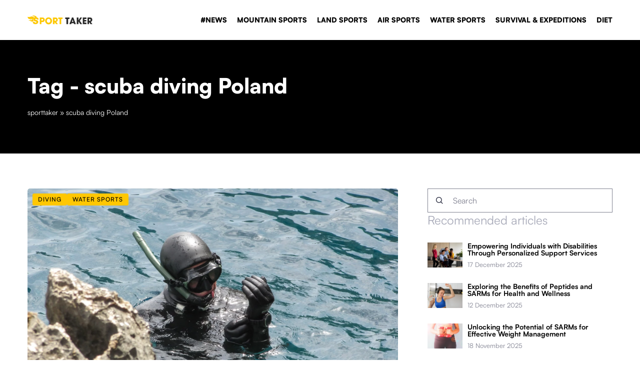

--- FILE ---
content_type: text/html; charset=UTF-8
request_url: https://sporttaker.com/tag/scuba-diving-poland/
body_size: 12877
content:
<!DOCTYPE html>
<html lang="en">
<head><meta charset="UTF-8"><script>if(navigator.userAgent.match(/MSIE|Internet Explorer/i)||navigator.userAgent.match(/Trident\/7\..*?rv:11/i)){var href=document.location.href;if(!href.match(/[?&]nowprocket/)){if(href.indexOf("?")==-1){if(href.indexOf("#")==-1){document.location.href=href+"?nowprocket=1"}else{document.location.href=href.replace("#","?nowprocket=1#")}}else{if(href.indexOf("#")==-1){document.location.href=href+"&nowprocket=1"}else{document.location.href=href.replace("#","&nowprocket=1#")}}}}</script><script>(()=>{class RocketLazyLoadScripts{constructor(){this.v="1.2.6",this.triggerEvents=["keydown","mousedown","mousemove","touchmove","touchstart","touchend","wheel"],this.userEventHandler=this.t.bind(this),this.touchStartHandler=this.i.bind(this),this.touchMoveHandler=this.o.bind(this),this.touchEndHandler=this.h.bind(this),this.clickHandler=this.u.bind(this),this.interceptedClicks=[],this.interceptedClickListeners=[],this.l(this),window.addEventListener("pageshow",(t=>{this.persisted=t.persisted,this.everythingLoaded&&this.m()})),this.CSPIssue=sessionStorage.getItem("rocketCSPIssue"),document.addEventListener("securitypolicyviolation",(t=>{this.CSPIssue||"script-src-elem"!==t.violatedDirective||"data"!==t.blockedURI||(this.CSPIssue=!0,sessionStorage.setItem("rocketCSPIssue",!0))})),document.addEventListener("DOMContentLoaded",(()=>{this.k()})),this.delayedScripts={normal:[],async:[],defer:[]},this.trash=[],this.allJQueries=[]}p(t){document.hidden?t.t():(this.triggerEvents.forEach((e=>window.addEventListener(e,t.userEventHandler,{passive:!0}))),window.addEventListener("touchstart",t.touchStartHandler,{passive:!0}),window.addEventListener("mousedown",t.touchStartHandler),document.addEventListener("visibilitychange",t.userEventHandler))}_(){this.triggerEvents.forEach((t=>window.removeEventListener(t,this.userEventHandler,{passive:!0}))),document.removeEventListener("visibilitychange",this.userEventHandler)}i(t){"HTML"!==t.target.tagName&&(window.addEventListener("touchend",this.touchEndHandler),window.addEventListener("mouseup",this.touchEndHandler),window.addEventListener("touchmove",this.touchMoveHandler,{passive:!0}),window.addEventListener("mousemove",this.touchMoveHandler),t.target.addEventListener("click",this.clickHandler),this.L(t.target,!0),this.S(t.target,"onclick","rocket-onclick"),this.C())}o(t){window.removeEventListener("touchend",this.touchEndHandler),window.removeEventListener("mouseup",this.touchEndHandler),window.removeEventListener("touchmove",this.touchMoveHandler,{passive:!0}),window.removeEventListener("mousemove",this.touchMoveHandler),t.target.removeEventListener("click",this.clickHandler),this.L(t.target,!1),this.S(t.target,"rocket-onclick","onclick"),this.M()}h(){window.removeEventListener("touchend",this.touchEndHandler),window.removeEventListener("mouseup",this.touchEndHandler),window.removeEventListener("touchmove",this.touchMoveHandler,{passive:!0}),window.removeEventListener("mousemove",this.touchMoveHandler)}u(t){t.target.removeEventListener("click",this.clickHandler),this.L(t.target,!1),this.S(t.target,"rocket-onclick","onclick"),this.interceptedClicks.push(t),t.preventDefault(),t.stopPropagation(),t.stopImmediatePropagation(),this.M()}O(){window.removeEventListener("touchstart",this.touchStartHandler,{passive:!0}),window.removeEventListener("mousedown",this.touchStartHandler),this.interceptedClicks.forEach((t=>{t.target.dispatchEvent(new MouseEvent("click",{view:t.view,bubbles:!0,cancelable:!0}))}))}l(t){EventTarget.prototype.addEventListenerWPRocketBase=EventTarget.prototype.addEventListener,EventTarget.prototype.addEventListener=function(e,i,o){"click"!==e||t.windowLoaded||i===t.clickHandler||t.interceptedClickListeners.push({target:this,func:i,options:o}),(this||window).addEventListenerWPRocketBase(e,i,o)}}L(t,e){this.interceptedClickListeners.forEach((i=>{i.target===t&&(e?t.removeEventListener("click",i.func,i.options):t.addEventListener("click",i.func,i.options))})),t.parentNode!==document.documentElement&&this.L(t.parentNode,e)}D(){return new Promise((t=>{this.P?this.M=t:t()}))}C(){this.P=!0}M(){this.P=!1}S(t,e,i){t.hasAttribute&&t.hasAttribute(e)&&(event.target.setAttribute(i,event.target.getAttribute(e)),event.target.removeAttribute(e))}t(){this._(this),"loading"===document.readyState?document.addEventListener("DOMContentLoaded",this.R.bind(this)):this.R()}k(){let t=[];document.querySelectorAll("script[type=rocketlazyloadscript][data-rocket-src]").forEach((e=>{let i=e.getAttribute("data-rocket-src");if(i&&!i.startsWith("data:")){0===i.indexOf("//")&&(i=location.protocol+i);try{const o=new URL(i).origin;o!==location.origin&&t.push({src:o,crossOrigin:e.crossOrigin||"module"===e.getAttribute("data-rocket-type")})}catch(t){}}})),t=[...new Map(t.map((t=>[JSON.stringify(t),t]))).values()],this.T(t,"preconnect")}async R(){this.lastBreath=Date.now(),this.j(this),this.F(this),this.I(),this.W(),this.q(),await this.A(this.delayedScripts.normal),await this.A(this.delayedScripts.defer),await this.A(this.delayedScripts.async);try{await this.U(),await this.H(this),await this.J()}catch(t){console.error(t)}window.dispatchEvent(new Event("rocket-allScriptsLoaded")),this.everythingLoaded=!0,this.D().then((()=>{this.O()})),this.N()}W(){document.querySelectorAll("script[type=rocketlazyloadscript]").forEach((t=>{t.hasAttribute("data-rocket-src")?t.hasAttribute("async")&&!1!==t.async?this.delayedScripts.async.push(t):t.hasAttribute("defer")&&!1!==t.defer||"module"===t.getAttribute("data-rocket-type")?this.delayedScripts.defer.push(t):this.delayedScripts.normal.push(t):this.delayedScripts.normal.push(t)}))}async B(t){if(await this.G(),!0!==t.noModule||!("noModule"in HTMLScriptElement.prototype))return new Promise((e=>{let i;function o(){(i||t).setAttribute("data-rocket-status","executed"),e()}try{if(navigator.userAgent.indexOf("Firefox/")>0||""===navigator.vendor||this.CSPIssue)i=document.createElement("script"),[...t.attributes].forEach((t=>{let e=t.nodeName;"type"!==e&&("data-rocket-type"===e&&(e="type"),"data-rocket-src"===e&&(e="src"),i.setAttribute(e,t.nodeValue))})),t.text&&(i.text=t.text),i.hasAttribute("src")?(i.addEventListener("load",o),i.addEventListener("error",(function(){i.setAttribute("data-rocket-status","failed-network"),e()})),setTimeout((()=>{i.isConnected||e()}),1)):(i.text=t.text,o()),t.parentNode.replaceChild(i,t);else{const i=t.getAttribute("data-rocket-type"),s=t.getAttribute("data-rocket-src");i?(t.type=i,t.removeAttribute("data-rocket-type")):t.removeAttribute("type"),t.addEventListener("load",o),t.addEventListener("error",(i=>{this.CSPIssue&&i.target.src.startsWith("data:")?(console.log("WPRocket: data-uri blocked by CSP -> fallback"),t.removeAttribute("src"),this.B(t).then(e)):(t.setAttribute("data-rocket-status","failed-network"),e())})),s?(t.removeAttribute("data-rocket-src"),t.src=s):t.src="data:text/javascript;base64,"+window.btoa(unescape(encodeURIComponent(t.text)))}}catch(i){t.setAttribute("data-rocket-status","failed-transform"),e()}}));t.setAttribute("data-rocket-status","skipped")}async A(t){const e=t.shift();return e&&e.isConnected?(await this.B(e),this.A(t)):Promise.resolve()}q(){this.T([...this.delayedScripts.normal,...this.delayedScripts.defer,...this.delayedScripts.async],"preload")}T(t,e){var i=document.createDocumentFragment();t.forEach((t=>{const o=t.getAttribute&&t.getAttribute("data-rocket-src")||t.src;if(o&&!o.startsWith("data:")){const s=document.createElement("link");s.href=o,s.rel=e,"preconnect"!==e&&(s.as="script"),t.getAttribute&&"module"===t.getAttribute("data-rocket-type")&&(s.crossOrigin=!0),t.crossOrigin&&(s.crossOrigin=t.crossOrigin),t.integrity&&(s.integrity=t.integrity),i.appendChild(s),this.trash.push(s)}})),document.head.appendChild(i)}j(t){let e={};function i(i,o){return e[o].eventsToRewrite.indexOf(i)>=0&&!t.everythingLoaded?"rocket-"+i:i}function o(t,o){!function(t){e[t]||(e[t]={originalFunctions:{add:t.addEventListener,remove:t.removeEventListener},eventsToRewrite:[]},t.addEventListener=function(){arguments[0]=i(arguments[0],t),e[t].originalFunctions.add.apply(t,arguments)},t.removeEventListener=function(){arguments[0]=i(arguments[0],t),e[t].originalFunctions.remove.apply(t,arguments)})}(t),e[t].eventsToRewrite.push(o)}function s(e,i){let o=e[i];e[i]=null,Object.defineProperty(e,i,{get:()=>o||function(){},set(s){t.everythingLoaded?o=s:e["rocket"+i]=o=s}})}o(document,"DOMContentLoaded"),o(window,"DOMContentLoaded"),o(window,"load"),o(window,"pageshow"),o(document,"readystatechange"),s(document,"onreadystatechange"),s(window,"onload"),s(window,"onpageshow");try{Object.defineProperty(document,"readyState",{get:()=>t.rocketReadyState,set(e){t.rocketReadyState=e},configurable:!0}),document.readyState="loading"}catch(t){console.log("WPRocket DJE readyState conflict, bypassing")}}F(t){let e;function i(e){return t.everythingLoaded?e:e.split(" ").map((t=>"load"===t||0===t.indexOf("load.")?"rocket-jquery-load":t)).join(" ")}function o(o){function s(t){const e=o.fn[t];o.fn[t]=o.fn.init.prototype[t]=function(){return this[0]===window&&("string"==typeof arguments[0]||arguments[0]instanceof String?arguments[0]=i(arguments[0]):"object"==typeof arguments[0]&&Object.keys(arguments[0]).forEach((t=>{const e=arguments[0][t];delete arguments[0][t],arguments[0][i(t)]=e}))),e.apply(this,arguments),this}}o&&o.fn&&!t.allJQueries.includes(o)&&(o.fn.ready=o.fn.init.prototype.ready=function(e){return t.domReadyFired?e.bind(document)(o):document.addEventListener("rocket-DOMContentLoaded",(()=>e.bind(document)(o))),o([])},s("on"),s("one"),t.allJQueries.push(o)),e=o}o(window.jQuery),Object.defineProperty(window,"jQuery",{get:()=>e,set(t){o(t)}})}async H(t){const e=document.querySelector("script[data-webpack]");e&&(await async function(){return new Promise((t=>{e.addEventListener("load",t),e.addEventListener("error",t)}))}(),await t.K(),await t.H(t))}async U(){this.domReadyFired=!0;try{document.readyState="interactive"}catch(t){}await this.G(),document.dispatchEvent(new Event("rocket-readystatechange")),await this.G(),document.rocketonreadystatechange&&document.rocketonreadystatechange(),await this.G(),document.dispatchEvent(new Event("rocket-DOMContentLoaded")),await this.G(),window.dispatchEvent(new Event("rocket-DOMContentLoaded"))}async J(){try{document.readyState="complete"}catch(t){}await this.G(),document.dispatchEvent(new Event("rocket-readystatechange")),await this.G(),document.rocketonreadystatechange&&document.rocketonreadystatechange(),await this.G(),window.dispatchEvent(new Event("rocket-load")),await this.G(),window.rocketonload&&window.rocketonload(),await this.G(),this.allJQueries.forEach((t=>t(window).trigger("rocket-jquery-load"))),await this.G();const t=new Event("rocket-pageshow");t.persisted=this.persisted,window.dispatchEvent(t),await this.G(),window.rocketonpageshow&&window.rocketonpageshow({persisted:this.persisted}),this.windowLoaded=!0}m(){document.onreadystatechange&&document.onreadystatechange(),window.onload&&window.onload(),window.onpageshow&&window.onpageshow({persisted:this.persisted})}I(){const t=new Map;document.write=document.writeln=function(e){const i=document.currentScript;i||console.error("WPRocket unable to document.write this: "+e);const o=document.createRange(),s=i.parentElement;let n=t.get(i);void 0===n&&(n=i.nextSibling,t.set(i,n));const c=document.createDocumentFragment();o.setStart(c,0),c.appendChild(o.createContextualFragment(e)),s.insertBefore(c,n)}}async G(){Date.now()-this.lastBreath>45&&(await this.K(),this.lastBreath=Date.now())}async K(){return document.hidden?new Promise((t=>setTimeout(t))):new Promise((t=>requestAnimationFrame(t)))}N(){this.trash.forEach((t=>t.remove()))}static run(){const t=new RocketLazyLoadScripts;t.p(t)}}RocketLazyLoadScripts.run()})();</script>	
	
	<meta name="viewport" content="width=device-width, initial-scale=1">
		<meta name='robots' content='noindex, follow' />

	<!-- This site is optimized with the Yoast SEO plugin v23.4 - https://yoast.com/wordpress/plugins/seo/ -->
	<title>scuba diving Poland Archives - Sporttaker</title>
	<meta property="og:locale" content="en_US" />
	<meta property="og:type" content="article" />
	<meta property="og:title" content="scuba diving Poland Archives - Sporttaker" />
	<meta property="og:url" content="https://sporttaker.com/tag/scuba-diving-poland/" />
	<meta property="og:site_name" content="Sporttaker" />
	<meta name="twitter:card" content="summary_large_image" />
	<script type="application/ld+json" class="yoast-schema-graph">{"@context":"https://schema.org","@graph":[{"@type":"CollectionPage","@id":"https://sporttaker.com/tag/scuba-diving-poland/","url":"https://sporttaker.com/tag/scuba-diving-poland/","name":"scuba diving Poland Archives - Sporttaker","isPartOf":{"@id":"https://sporttaker.com/#website"},"primaryImageOfPage":{"@id":"https://sporttaker.com/tag/scuba-diving-poland/#primaryimage"},"image":{"@id":"https://sporttaker.com/tag/scuba-diving-poland/#primaryimage"},"thumbnailUrl":"https://sporttaker.com/wp-content/uploads/2021/07/Rekordy-Guinnessa-w-nurkowaniu-rekord-świata-nurkowanie-ekstremalne-scuba-diving-najstarszy-nurek-na-świecie-najgłębszy-basen-nurkowy-Deepspot-rekordy-nurkowe.jpg","inLanguage":"en-US"},{"@type":"ImageObject","inLanguage":"en-US","@id":"https://sporttaker.com/tag/scuba-diving-poland/#primaryimage","url":"https://sporttaker.com/wp-content/uploads/2021/07/Rekordy-Guinnessa-w-nurkowaniu-rekord-świata-nurkowanie-ekstremalne-scuba-diving-najstarszy-nurek-na-świecie-najgłębszy-basen-nurkowy-Deepspot-rekordy-nurkowe.jpg","contentUrl":"https://sporttaker.com/wp-content/uploads/2021/07/Rekordy-Guinnessa-w-nurkowaniu-rekord-świata-nurkowanie-ekstremalne-scuba-diving-najstarszy-nurek-na-świecie-najgłębszy-basen-nurkowy-Deepspot-rekordy-nurkowe.jpg","width":1732,"height":1080,"caption":"Foto: Pixabay"},{"@type":"WebSite","@id":"https://sporttaker.com/#website","url":"https://sporttaker.com/","name":"Sporttaker","description":"","potentialAction":[{"@type":"SearchAction","target":{"@type":"EntryPoint","urlTemplate":"https://sporttaker.com/?s={search_term_string}"},"query-input":{"@type":"PropertyValueSpecification","valueRequired":true,"valueName":"search_term_string"}}],"inLanguage":"en-US"}]}</script>
	<!-- / Yoast SEO plugin. -->


<link rel='dns-prefetch' href='//cdnjs.cloudflare.com' />

<!-- sporttaker.com is managing ads with Advanced Ads 1.54.1 --><!--noptimize--><script id="sport-ready">
			window.advanced_ads_ready=function(e,a){a=a||"complete";var d=function(e){return"interactive"===a?"loading"!==e:"complete"===e};d(document.readyState)?e():document.addEventListener("readystatechange",(function(a){d(a.target.readyState)&&e()}),{once:"interactive"===a})},window.advanced_ads_ready_queue=window.advanced_ads_ready_queue||[];		</script>
		<!--/noptimize--><style id='wp-emoji-styles-inline-css' type='text/css'>

	img.wp-smiley, img.emoji {
		display: inline !important;
		border: none !important;
		box-shadow: none !important;
		height: 1em !important;
		width: 1em !important;
		margin: 0 0.07em !important;
		vertical-align: -0.1em !important;
		background: none !important;
		padding: 0 !important;
	}
</style>
<style id='classic-theme-styles-inline-css' type='text/css'>
/*! This file is auto-generated */
.wp-block-button__link{color:#fff;background-color:#32373c;border-radius:9999px;box-shadow:none;text-decoration:none;padding:calc(.667em + 2px) calc(1.333em + 2px);font-size:1.125em}.wp-block-file__button{background:#32373c;color:#fff;text-decoration:none}
</style>
<style id='global-styles-inline-css' type='text/css'>
:root{--wp--preset--aspect-ratio--square: 1;--wp--preset--aspect-ratio--4-3: 4/3;--wp--preset--aspect-ratio--3-4: 3/4;--wp--preset--aspect-ratio--3-2: 3/2;--wp--preset--aspect-ratio--2-3: 2/3;--wp--preset--aspect-ratio--16-9: 16/9;--wp--preset--aspect-ratio--9-16: 9/16;--wp--preset--color--black: #000000;--wp--preset--color--cyan-bluish-gray: #abb8c3;--wp--preset--color--white: #ffffff;--wp--preset--color--pale-pink: #f78da7;--wp--preset--color--vivid-red: #cf2e2e;--wp--preset--color--luminous-vivid-orange: #ff6900;--wp--preset--color--luminous-vivid-amber: #fcb900;--wp--preset--color--light-green-cyan: #7bdcb5;--wp--preset--color--vivid-green-cyan: #00d084;--wp--preset--color--pale-cyan-blue: #8ed1fc;--wp--preset--color--vivid-cyan-blue: #0693e3;--wp--preset--color--vivid-purple: #9b51e0;--wp--preset--gradient--vivid-cyan-blue-to-vivid-purple: linear-gradient(135deg,rgba(6,147,227,1) 0%,rgb(155,81,224) 100%);--wp--preset--gradient--light-green-cyan-to-vivid-green-cyan: linear-gradient(135deg,rgb(122,220,180) 0%,rgb(0,208,130) 100%);--wp--preset--gradient--luminous-vivid-amber-to-luminous-vivid-orange: linear-gradient(135deg,rgba(252,185,0,1) 0%,rgba(255,105,0,1) 100%);--wp--preset--gradient--luminous-vivid-orange-to-vivid-red: linear-gradient(135deg,rgba(255,105,0,1) 0%,rgb(207,46,46) 100%);--wp--preset--gradient--very-light-gray-to-cyan-bluish-gray: linear-gradient(135deg,rgb(238,238,238) 0%,rgb(169,184,195) 100%);--wp--preset--gradient--cool-to-warm-spectrum: linear-gradient(135deg,rgb(74,234,220) 0%,rgb(151,120,209) 20%,rgb(207,42,186) 40%,rgb(238,44,130) 60%,rgb(251,105,98) 80%,rgb(254,248,76) 100%);--wp--preset--gradient--blush-light-purple: linear-gradient(135deg,rgb(255,206,236) 0%,rgb(152,150,240) 100%);--wp--preset--gradient--blush-bordeaux: linear-gradient(135deg,rgb(254,205,165) 0%,rgb(254,45,45) 50%,rgb(107,0,62) 100%);--wp--preset--gradient--luminous-dusk: linear-gradient(135deg,rgb(255,203,112) 0%,rgb(199,81,192) 50%,rgb(65,88,208) 100%);--wp--preset--gradient--pale-ocean: linear-gradient(135deg,rgb(255,245,203) 0%,rgb(182,227,212) 50%,rgb(51,167,181) 100%);--wp--preset--gradient--electric-grass: linear-gradient(135deg,rgb(202,248,128) 0%,rgb(113,206,126) 100%);--wp--preset--gradient--midnight: linear-gradient(135deg,rgb(2,3,129) 0%,rgb(40,116,252) 100%);--wp--preset--font-size--small: 13px;--wp--preset--font-size--medium: 20px;--wp--preset--font-size--large: 36px;--wp--preset--font-size--x-large: 42px;--wp--preset--spacing--20: 0.44rem;--wp--preset--spacing--30: 0.67rem;--wp--preset--spacing--40: 1rem;--wp--preset--spacing--50: 1.5rem;--wp--preset--spacing--60: 2.25rem;--wp--preset--spacing--70: 3.38rem;--wp--preset--spacing--80: 5.06rem;--wp--preset--shadow--natural: 6px 6px 9px rgba(0, 0, 0, 0.2);--wp--preset--shadow--deep: 12px 12px 50px rgba(0, 0, 0, 0.4);--wp--preset--shadow--sharp: 6px 6px 0px rgba(0, 0, 0, 0.2);--wp--preset--shadow--outlined: 6px 6px 0px -3px rgba(255, 255, 255, 1), 6px 6px rgba(0, 0, 0, 1);--wp--preset--shadow--crisp: 6px 6px 0px rgba(0, 0, 0, 1);}:where(.is-layout-flex){gap: 0.5em;}:where(.is-layout-grid){gap: 0.5em;}body .is-layout-flex{display: flex;}.is-layout-flex{flex-wrap: wrap;align-items: center;}.is-layout-flex > :is(*, div){margin: 0;}body .is-layout-grid{display: grid;}.is-layout-grid > :is(*, div){margin: 0;}:where(.wp-block-columns.is-layout-flex){gap: 2em;}:where(.wp-block-columns.is-layout-grid){gap: 2em;}:where(.wp-block-post-template.is-layout-flex){gap: 1.25em;}:where(.wp-block-post-template.is-layout-grid){gap: 1.25em;}.has-black-color{color: var(--wp--preset--color--black) !important;}.has-cyan-bluish-gray-color{color: var(--wp--preset--color--cyan-bluish-gray) !important;}.has-white-color{color: var(--wp--preset--color--white) !important;}.has-pale-pink-color{color: var(--wp--preset--color--pale-pink) !important;}.has-vivid-red-color{color: var(--wp--preset--color--vivid-red) !important;}.has-luminous-vivid-orange-color{color: var(--wp--preset--color--luminous-vivid-orange) !important;}.has-luminous-vivid-amber-color{color: var(--wp--preset--color--luminous-vivid-amber) !important;}.has-light-green-cyan-color{color: var(--wp--preset--color--light-green-cyan) !important;}.has-vivid-green-cyan-color{color: var(--wp--preset--color--vivid-green-cyan) !important;}.has-pale-cyan-blue-color{color: var(--wp--preset--color--pale-cyan-blue) !important;}.has-vivid-cyan-blue-color{color: var(--wp--preset--color--vivid-cyan-blue) !important;}.has-vivid-purple-color{color: var(--wp--preset--color--vivid-purple) !important;}.has-black-background-color{background-color: var(--wp--preset--color--black) !important;}.has-cyan-bluish-gray-background-color{background-color: var(--wp--preset--color--cyan-bluish-gray) !important;}.has-white-background-color{background-color: var(--wp--preset--color--white) !important;}.has-pale-pink-background-color{background-color: var(--wp--preset--color--pale-pink) !important;}.has-vivid-red-background-color{background-color: var(--wp--preset--color--vivid-red) !important;}.has-luminous-vivid-orange-background-color{background-color: var(--wp--preset--color--luminous-vivid-orange) !important;}.has-luminous-vivid-amber-background-color{background-color: var(--wp--preset--color--luminous-vivid-amber) !important;}.has-light-green-cyan-background-color{background-color: var(--wp--preset--color--light-green-cyan) !important;}.has-vivid-green-cyan-background-color{background-color: var(--wp--preset--color--vivid-green-cyan) !important;}.has-pale-cyan-blue-background-color{background-color: var(--wp--preset--color--pale-cyan-blue) !important;}.has-vivid-cyan-blue-background-color{background-color: var(--wp--preset--color--vivid-cyan-blue) !important;}.has-vivid-purple-background-color{background-color: var(--wp--preset--color--vivid-purple) !important;}.has-black-border-color{border-color: var(--wp--preset--color--black) !important;}.has-cyan-bluish-gray-border-color{border-color: var(--wp--preset--color--cyan-bluish-gray) !important;}.has-white-border-color{border-color: var(--wp--preset--color--white) !important;}.has-pale-pink-border-color{border-color: var(--wp--preset--color--pale-pink) !important;}.has-vivid-red-border-color{border-color: var(--wp--preset--color--vivid-red) !important;}.has-luminous-vivid-orange-border-color{border-color: var(--wp--preset--color--luminous-vivid-orange) !important;}.has-luminous-vivid-amber-border-color{border-color: var(--wp--preset--color--luminous-vivid-amber) !important;}.has-light-green-cyan-border-color{border-color: var(--wp--preset--color--light-green-cyan) !important;}.has-vivid-green-cyan-border-color{border-color: var(--wp--preset--color--vivid-green-cyan) !important;}.has-pale-cyan-blue-border-color{border-color: var(--wp--preset--color--pale-cyan-blue) !important;}.has-vivid-cyan-blue-border-color{border-color: var(--wp--preset--color--vivid-cyan-blue) !important;}.has-vivid-purple-border-color{border-color: var(--wp--preset--color--vivid-purple) !important;}.has-vivid-cyan-blue-to-vivid-purple-gradient-background{background: var(--wp--preset--gradient--vivid-cyan-blue-to-vivid-purple) !important;}.has-light-green-cyan-to-vivid-green-cyan-gradient-background{background: var(--wp--preset--gradient--light-green-cyan-to-vivid-green-cyan) !important;}.has-luminous-vivid-amber-to-luminous-vivid-orange-gradient-background{background: var(--wp--preset--gradient--luminous-vivid-amber-to-luminous-vivid-orange) !important;}.has-luminous-vivid-orange-to-vivid-red-gradient-background{background: var(--wp--preset--gradient--luminous-vivid-orange-to-vivid-red) !important;}.has-very-light-gray-to-cyan-bluish-gray-gradient-background{background: var(--wp--preset--gradient--very-light-gray-to-cyan-bluish-gray) !important;}.has-cool-to-warm-spectrum-gradient-background{background: var(--wp--preset--gradient--cool-to-warm-spectrum) !important;}.has-blush-light-purple-gradient-background{background: var(--wp--preset--gradient--blush-light-purple) !important;}.has-blush-bordeaux-gradient-background{background: var(--wp--preset--gradient--blush-bordeaux) !important;}.has-luminous-dusk-gradient-background{background: var(--wp--preset--gradient--luminous-dusk) !important;}.has-pale-ocean-gradient-background{background: var(--wp--preset--gradient--pale-ocean) !important;}.has-electric-grass-gradient-background{background: var(--wp--preset--gradient--electric-grass) !important;}.has-midnight-gradient-background{background: var(--wp--preset--gradient--midnight) !important;}.has-small-font-size{font-size: var(--wp--preset--font-size--small) !important;}.has-medium-font-size{font-size: var(--wp--preset--font-size--medium) !important;}.has-large-font-size{font-size: var(--wp--preset--font-size--large) !important;}.has-x-large-font-size{font-size: var(--wp--preset--font-size--x-large) !important;}
:where(.wp-block-post-template.is-layout-flex){gap: 1.25em;}:where(.wp-block-post-template.is-layout-grid){gap: 1.25em;}
:where(.wp-block-columns.is-layout-flex){gap: 2em;}:where(.wp-block-columns.is-layout-grid){gap: 2em;}
:root :where(.wp-block-pullquote){font-size: 1.5em;line-height: 1.6;}
</style>
<link data-minify="1" rel='stylesheet' id='mainstyle-css' href='https://sporttaker.com/wp-content/cache/min/1/wp-content/themes/knight-theme/style.css?ver=1703771217' type='text/css' media='all' />
<script type="text/javascript" src="https://sporttaker.com/wp-includes/js/jquery/jquery.min.js?ver=3.7.1" id="jquery-core-js"></script>
<script type="text/javascript" src="https://sporttaker.com/wp-includes/js/jquery/jquery-migrate.min.js?ver=3.4.1" id="jquery-migrate-js" data-rocket-defer defer></script>
<script  type="application/ld+json">
        {
          "@context": "https://schema.org",
          "@type": "BreadcrumbList",
          "itemListElement": [{"@type": "ListItem","position": 1,"name": "sporttaker","item": "https://sporttaker.com" },]
        }
        </script>    <style>
    @font-face {font-family: 'Satoshi';font-style: normal;font-weight: 400;src: url('https://sporttaker.com/wp-content/themes/knight-theme/fonts/Satoshi-Regular.otf');font-display: swap;}
    @font-face {font-family: 'Satoshi';font-style: normal;font-weight: 500;src: url('https://sporttaker.com/wp-content/themes/knight-theme/fonts/Satoshi-Medium.otf');font-display: swap;}
    @font-face {font-family: 'Satoshi';font-style: normal;font-weight: 700;src: url('https://sporttaker.com/wp-content/themes/knight-theme/fonts/Satoshi-Bold.otf');font-display: swap;}
    @font-face {font-family: 'Satoshi';font-style: normal;font-weight: 900;src: url('https://sporttaker.com/wp-content/themes/knight-theme/fonts/Satoshi-Black.otf');font-display: swap;}
    </style>
<link rel="icon" href="https://sporttaker.com/wp-content/uploads/2023/12/sporttaker500x500px-150x150.png" sizes="32x32" />
<link rel="icon" href="https://sporttaker.com/wp-content/uploads/2023/12/sporttaker500x500px-300x300.png" sizes="192x192" />
<link rel="apple-touch-icon" href="https://sporttaker.com/wp-content/uploads/2023/12/sporttaker500x500px-300x300.png" />
<meta name="msapplication-TileImage" content="https://sporttaker.com/wp-content/uploads/2023/12/sporttaker500x500px-300x300.png" />
<noscript><style id="rocket-lazyload-nojs-css">.rll-youtube-player, [data-lazy-src]{display:none !important;}</style></noscript>
	<!-- Global site tag (gtag.js) - Google Analytics -->
<script type="rocketlazyloadscript" async data-rocket-src="https://www.googletagmanager.com/gtag/js?id=G-7RMJ0CSNSZ"></script>
<script type="rocketlazyloadscript">
  window.dataLayer = window.dataLayer || [];
  function gtag(){dataLayer.push(arguments);}
  gtag('js', new Date());

  gtag('config', 'G-7RMJ0CSNSZ');
</script>   
</head>

<body class="archive tag tag-scuba-diving-poland tag-4478 aa-prefix-sport-">


	<header class="k_header">
		<div class="k_conatiner k-flex-between"> 
			<nav id="mainnav" class="mainnav" role="navigation">
				<div class="menu-main-navigation-container"><ul id="menu-main-navigation" class="menu"><li id="menu-item-435" class="menu-item menu-item-type-taxonomy menu-item-object-category menu-item-435"><a href="https://sporttaker.com/category/news-2/">#NEWS</a></li>
<li id="menu-item-443" class="menu-item menu-item-type-taxonomy menu-item-object-category menu-item-has-children menu-item-443"><a href="https://sporttaker.com/category/mountain-sports/">MOUNTAIN SPORTS</a>
<ul class="sub-menu">
	<li id="menu-item-444" class="menu-item menu-item-type-taxonomy menu-item-object-category menu-item-444"><a href="https://sporttaker.com/category/mountain-sports/mountain-kayaking/">MOUNTAIN KAYAKING</a></li>
	<li id="menu-item-445" class="menu-item menu-item-type-taxonomy menu-item-object-category menu-item-445"><a href="https://sporttaker.com/category/mountain-sports/mountain-biking/">MOUNTAIN BIKING</a></li>
	<li id="menu-item-446" class="menu-item menu-item-type-taxonomy menu-item-object-category menu-item-446"><a href="https://sporttaker.com/category/mountain-sports/rock-climbing/">ROCK CLIMBING</a></li>
</ul>
</li>
<li id="menu-item-447" class="menu-item menu-item-type-taxonomy menu-item-object-category menu-item-has-children menu-item-447"><a href="https://sporttaker.com/category/land-sports/">LAND SPORTS</a>
<ul class="sub-menu">
	<li id="menu-item-448" class="menu-item menu-item-type-taxonomy menu-item-object-category menu-item-448"><a href="https://sporttaker.com/category/land-sports/motocross/">MOTOCROSS</a></li>
	<li id="menu-item-449" class="menu-item menu-item-type-taxonomy menu-item-object-category menu-item-449"><a href="https://sporttaker.com/category/land-sports/skiing-and-jumping/">SKIING AND JUMPING</a></li>
	<li id="menu-item-450" class="menu-item menu-item-type-taxonomy menu-item-object-category menu-item-450"><a href="https://sporttaker.com/category/land-sports/rallying/">RALLYING</a></li>
	<li id="menu-item-451" class="menu-item menu-item-type-taxonomy menu-item-object-category menu-item-451"><a href="https://sporttaker.com/category/land-sports/martial-arts/">MARTIAL ARTS</a></li>
	<li id="menu-item-829" class="menu-item menu-item-type-taxonomy menu-item-object-category menu-item-829"><a href="https://sporttaker.com/category/land-sports/ultramaratons/">ULTRAMARATONS</a></li>
</ul>
</li>
<li id="menu-item-452" class="menu-item menu-item-type-taxonomy menu-item-object-category menu-item-has-children menu-item-452"><a href="https://sporttaker.com/category/air-sports/">AIR SPORTS</a>
<ul class="sub-menu">
	<li id="menu-item-453" class="menu-item menu-item-type-taxonomy menu-item-object-category menu-item-453"><a href="https://sporttaker.com/category/air-sports/ballooning/">BALLOONING</a></li>
	<li id="menu-item-454" class="menu-item menu-item-type-taxonomy menu-item-object-category menu-item-454"><a href="https://sporttaker.com/category/air-sports/base-jumping/">BASE JUMPING</a></li>
	<li id="menu-item-455" class="menu-item menu-item-type-taxonomy menu-item-object-category menu-item-455"><a href="https://sporttaker.com/category/air-sports/paragliding/">PARAGLIDING</a></li>
	<li id="menu-item-456" class="menu-item menu-item-type-taxonomy menu-item-object-category menu-item-456"><a href="https://sporttaker.com/category/air-sports/bungee-jumping/">BUNGEE JUMPING</a></li>
	<li id="menu-item-457" class="menu-item menu-item-type-taxonomy menu-item-object-category menu-item-457"><a href="https://sporttaker.com/category/air-sports/parachuting/">PARACHUTING</a></li>
</ul>
</li>
<li id="menu-item-458" class="menu-item menu-item-type-taxonomy menu-item-object-category menu-item-has-children menu-item-458"><a href="https://sporttaker.com/category/water-sports/">WATER SPORTS</a>
<ul class="sub-menu">
	<li id="menu-item-459" class="menu-item menu-item-type-taxonomy menu-item-object-category menu-item-459"><a href="https://sporttaker.com/category/water-sports/kitesurfing/">KITESURFING</a></li>
	<li id="menu-item-460" class="menu-item menu-item-type-taxonomy menu-item-object-category menu-item-460"><a href="https://sporttaker.com/category/water-sports/diving/">DIVING</a></li>
	<li id="menu-item-461" class="menu-item menu-item-type-taxonomy menu-item-object-category menu-item-461"><a href="https://sporttaker.com/category/water-sports/rafting/">RAFTING</a></li>
	<li id="menu-item-462" class="menu-item menu-item-type-taxonomy menu-item-object-category menu-item-462"><a href="https://sporttaker.com/category/water-sports/motorboat-sports/">MOTORBOAT SPORTS</a></li>
	<li id="menu-item-463" class="menu-item menu-item-type-taxonomy menu-item-object-category menu-item-463"><a href="https://sporttaker.com/category/water-sports/surfing/">SURFING</a></li>
	<li id="menu-item-467" class="menu-item menu-item-type-taxonomy menu-item-object-category menu-item-467"><a href="https://sporttaker.com/category/water-sports/windsurfing/">WINDSURFING</a></li>
	<li id="menu-item-466" class="menu-item menu-item-type-taxonomy menu-item-object-category menu-item-466"><a href="https://sporttaker.com/category/water-sports/sailing/">SAILING</a></li>
</ul>
</li>
<li id="menu-item-506" class="menu-item menu-item-type-taxonomy menu-item-object-category menu-item-506"><a href="https://sporttaker.com/category/survival-expeditions/">SURVIVAL &amp; EXPEDITIONS</a></li>
<li id="menu-item-437" class="menu-item menu-item-type-taxonomy menu-item-object-category menu-item-437"><a href="https://sporttaker.com/category/diet/">DIET</a></li>
</ul></div>			</nav> 
			<div class="k_logo">
								<a href="https://sporttaker.com/">   
					<img width="406" height="55" src="https://sporttaker.com/wp-content/uploads/2023/12/Sporttaker.png"  class="logo-main" alt="sporttaker.com">	
				</a>
							</div> 	
			<div class="mobile-menu">
				<div id="btn-menu">
					<svg class="ham hamRotate ham8" viewBox="0 0 100 100" width="80" onclick="this.classList.toggle('active')">
						<path class="line top" d="m 30,33 h 40 c 3.722839,0 7.5,3.126468 7.5,8.578427 0,5.451959 -2.727029,8.421573 -7.5,8.421573 h -20" />
						<path class="line middle"d="m 30,50 h 40" />
						<path class="line bottom" d="m 70,67 h -40 c 0,0 -7.5,-0.802118 -7.5,-8.365747 0,-7.563629 7.5,-8.634253 7.5,-8.634253 h 20" />
					</svg>
				</div>
			</div>
		</div> 
	</header>
<section class="k_blog_banner k_bg_section k-flex-v-center">
	<div class="k_conatiner k-pt-7 k-pb-7 k_relative k-flex-center">
		<h1 class="k_page_h1 k-mb-2 k_index k-title-white">
		<span class="k_relative">Tag - scuba diving Poland</span>	
		</h1>
		<ul id="breadcrumbs" class="k_breadcrumbs"><li class="item-home"><a class="bread-link bread-home" href="https://sporttaker.com" title="sporttaker">sporttaker</a></li><li class="separator separator-home"> &#187; </li><li data-id="12" class="item-current item-tag-4478 item-tag-scuba-diving-poland"><strong class="bread-current bread-tag-4478 bread-tag-scuba-diving-poland">scuba diving Poland</strong></li></ul>	</div>
</section>


<section class="k_post_section k-pt-7 k-pb-7">
	<div class="k_conatiner k_conatiner-col">
		<div class="k_col-65 k_blog-post-full k-flex k-flex-between k-flex-v-start k-gap-30">	
			
															<div class="k_post-item">
						<div class="k_post-category">
							<span class="k-color-diving">DIVING</span><span class="k-color-water-sports">WATER SPORTS</span>						</div>
													<div class="k_post-image">
								<a class="k-flex" href="https://sporttaker.com/the-most-interesting-guinness-world-records-in-scuba-diving/" rel="nofollow"><img width="1732" height="1080" src="https://sporttaker.com/wp-content/uploads/2021/07/Rekordy-Guinnessa-w-nurkowaniu-rekord-świata-nurkowanie-ekstremalne-scuba-diving-najstarszy-nurek-na-świecie-najgłębszy-basen-nurkowy-Deepspot-rekordy-nurkowe.jpg" class="attachment-full size-full wp-post-image" alt="The most interesting Guinness World Records in scuba diving" decoding="async" fetchpriority="high" /></a>     
							</div>
												<div class="k_post-content k-flex k-mt-2">
							<div class="k_post-date k-flex"><time>7 July 2021</time></div>
							<div class="k_post-title k-mt-1"><a class="k_subtitle-20 k_weight-black" href="https://sporttaker.com/the-most-interesting-guinness-world-records-in-scuba-diving/"> The most interesting Guinness World Records in scuba diving</a></div>
							<div class="k_post-excerpt k-mt-1 k-second-color k-flex"> <p>High altitude diving, deepest diving pool, oldest diver in the world &#8211; learn about Guinness World Records in the diving world!</p>
</div>
							<div class="k_post-btn k-flex k-mt-1"><a class="k_weight-black" rel="nofollow" href="https://sporttaker.com/the-most-interesting-guinness-world-records-in-scuba-diving/">READ MORE</a></div>
						</div>
					</div>	
								
			
		</div>
		<div class="k_col-33 k-mt-5-m k-flex k-gap-50 k-flex-v-start">
			<div class="k_search-form k-flex">
	<form  class="k-flex" method="get" action="https://sporttaker.com/">
		<input class="k_search-input" type="text" name="s" placeholder="Search" value="">
		<button class="k_search-btn" type="submit" aria-label="Search"></button>
	</form>
</div>
			<div class="k_blog-post-recent k-flex">
				<div class="k_blog-post-recent-title k-third-color k_subtitle-24">Recommended articles</div>
				<div class="k_recent-post k-flex"><div class="k_recent-item k-flex k-mt-3"><div class="k_post-image"><a class="k-flex" href="https://sporttaker.com/empowering-individuals-with-disabilities-through-personalized-support-services/" rel="nofollow"><img width="626" height="417" src="https://sporttaker.com/wp-content/uploads/2025/12/side-view-people-working-office_23-2149759020.jpg" alt="Empowering Individuals with Disabilities Through Personalized Support Services" loading="lazy"></a></div><div class="k_post-content"><a class="k_post-title" href="https://sporttaker.com/empowering-individuals-with-disabilities-through-personalized-support-services/">Empowering Individuals with Disabilities Through Personalized Support Services</a><div class="k_post-date"><time>17 December 2025</time></div></div></div><div class="k_recent-item k-flex k-mt-3"><div class="k_post-image"><a class="k-flex" href="https://sporttaker.com/exploring-the-benefits-of-peptides-and-sarms-for-health-and-wellness/" rel="nofollow"><img width="626" height="417" src="https://sporttaker.com/wp-content/uploads/2025/12/portrait-happy-brunette-woman-headphones-holding-smartphone-dancing-working-out-doing_1258-189447.jpg" alt="Exploring the Benefits of Peptides and SARMs for Health and Wellness" loading="lazy"></a></div><div class="k_post-content"><a class="k_post-title" href="https://sporttaker.com/exploring-the-benefits-of-peptides-and-sarms-for-health-and-wellness/">Exploring the Benefits of Peptides and SARMs for Health and Wellness</a><div class="k_post-date"><time>12 December 2025</time></div></div></div><div class="k_recent-item k-flex k-mt-3"><div class="k_post-image"><a class="k-flex" href="https://sporttaker.com/unlocking-the-potential-of-sarms-for-effective-weight-management/" rel="nofollow"><img width="626" height="417" src="https://sporttaker.com/wp-content/uploads/2025/11/fitness-female-black-pants-pink-sport-bra-holding-red-dumbbells_1428-602.jpg" alt="Unlocking the Potential of SARMs for Effective Weight Management" loading="lazy"></a></div><div class="k_post-content"><a class="k_post-title" href="https://sporttaker.com/unlocking-the-potential-of-sarms-for-effective-weight-management/">Unlocking the Potential of SARMs for Effective Weight Management</a><div class="k_post-date"><time>18 November 2025</time></div></div></div><div class="k_recent-item k-flex k-mt-3"><div class="k_post-image"><a class="k-flex" href="https://sporttaker.com/how-do-advanced-uav-technologies-transform-remote-monitoring-and-data-collection/" rel="nofollow"><img width="626" height="417" src="https://sporttaker.com/wp-content/uploads/2025/11/delivery-robot-futuristic-environment_23-2151189293.jpg" alt="How Do Advanced UAV Technologies Transform Remote Monitoring and Data Collection?" loading="lazy"></a></div><div class="k_post-content"><a class="k_post-title" href="https://sporttaker.com/how-do-advanced-uav-technologies-transform-remote-monitoring-and-data-collection/">How Do Advanced UAV Technologies Transform Remote Monitoring and Data Collection?</a><div class="k_post-date"><time>13 November 2025</time></div></div></div><div class="k_recent-item k-flex k-mt-3"><div class="k_post-image"><a class="k-flex" href="https://sporttaker.com/exploring-the-benefits-of-peptides-and-sarms-in-modern-wellness-routines/" rel="nofollow"><img width="626" height="417" src="https://sporttaker.com/wp-content/uploads/2025/10/close-up-hyaluronic-acid-tratment_23-2149286724.jpg" alt="Exploring the Benefits of Peptides and SARMs in Modern Wellness Routines" loading="lazy"></a></div><div class="k_post-content"><a class="k_post-title" href="https://sporttaker.com/exploring-the-benefits-of-peptides-and-sarms-in-modern-wellness-routines/">Exploring the Benefits of Peptides and SARMs in Modern Wellness Routines</a><div class="k_post-date"><time>13 October 2025</time></div></div></div><div class="k_recent-item k-flex k-mt-3"><div class="k_post-image"><a class="k-flex" href="https://sporttaker.com/how-does-advanced-radar-technology-enhance-security-against-aerial-threats/" rel="nofollow"><img width="626" height="352" src="https://sporttaker.com/wp-content/uploads/2025/10/military-officers-looking-tracking-equipment-screens-gain-intel_482257-124726.jpg" alt="How Does Advanced Radar Technology Enhance Security Against Aerial Threats?" loading="lazy"></a></div><div class="k_post-content"><a class="k_post-title" href="https://sporttaker.com/how-does-advanced-radar-technology-enhance-security-against-aerial-threats/">How Does Advanced Radar Technology Enhance Security Against Aerial Threats?</a><div class="k_post-date"><time>2 October 2025</time></div></div></div></div>	
			</div>
						<div class="k_blog-tags">
				<div class="k_blog-tags-title k-third-color k_subtitle-24">Tags</div>
				<ul class="k-flex">
					<li class="tag_item"><a href="https://sporttaker.com/tag/motocross/" rel="nofollow" data-tag-count="2">motocross</a></li><li class="tag_item"><a href="https://sporttaker.com/tag/diet-2/" rel="nofollow" data-tag-count="5">diet</a></li><li class="tag_item"><a href="https://sporttaker.com/tag/vitamins/" rel="nofollow" data-tag-count="2">vitamins</a></li><li class="tag_item"><a href="https://sporttaker.com/tag/extreme-sports-diet/" rel="nofollow" data-tag-count="2">extreme sports diet</a></li><li class="tag_item"><a href="https://sporttaker.com/tag/extreme-sports/" rel="nofollow" data-tag-count="7">extreme sports</a></li><li class="tag_item"><a href="https://sporttaker.com/tag/healthy-eating/" rel="nofollow" data-tag-count="4">healthy eating</a></li><li class="tag_item"><a href="https://sporttaker.com/tag/rafting-2/" rel="nofollow" data-tag-count="2">rafting</a></li><li class="tag_item"><a href="https://sporttaker.com/tag/the-world-s-most-dangerous-sports/" rel="nofollow" data-tag-count="2">the world's most dangerous sports</a></li><li class="tag_item"><a href="https://sporttaker.com/tag/website/" rel="nofollow" data-tag-count="2">website</a></li><li class="tag_item"><a href="https://sporttaker.com/tag/how-to-build-up-stamina/" rel="nofollow" data-tag-count="2">how to build up stamina</a></li>				</ul>
			</div>
						<div class="k_blog-cat-post k-gap-30 k-flex">
				<div class="k-cat-name k-flex k-third-color k_subtitle-24">Popular articles</div><div class="k_post-cat-sidebar k-flex k_relative"><div class="k_post-image k-flex k-mb-15"><a class="k-flex" href="https://sporttaker.com/how-to-store-a-kayak/" rel="nofollow"><img width="2560" height="1707" src="https://sporttaker.com/wp-content/uploads/2023/04/pexels-emil-rajan-1682744-scaled.jpg" class="attachment-full size-full wp-post-image" alt="How to store a Kayak?" decoding="async" loading="lazy" /></a><div class="k_post-category"><span class="k-color-rafting">RAFTING</span><span class="k-color-water-sports">WATER SPORTS</span></div></div><div class="k_post-content"><div class="k_post-date k-mb-1"><time>26 April 2023</time></div><a class="k_post-title" href="https://sporttaker.com/how-to-store-a-kayak/">How to store a Kayak?</a></div></div>			</div>
				
					</div>
		<div class="k_col-10 k-flex" ></div>
	</div> 
</section>





<footer>	
<section id="knight-widget" class="k-mb-5"><div class="k_conatiner k_conatiner-col k-flex-v-start k-gap-50-30"><div class="knight-widget-item k_col-33 k-flex"><div id="text-8" class="knight-widget widget_text">			<div class="textwidget"><div class="k-flex k-mb-2 k-footer-logo"><img width="406" height="55" decoding="async" src="https://sporttaker.com/wp-content/uploads/2023/12/Sporttaker-biale.png" alt="sporttaker.com" /></div>

</div>
		</div></div><div class="knight-widget-item k_col-33 k-flex"><div id="nav_menu-1" class="knight-widget widget_nav_menu"><div class="menu-categories-container"><ul id="menu-categories" class="menu"><li id="menu-item-9460" class="menu-item menu-item-type-taxonomy menu-item-object-category menu-item-9460"><a href="https://sporttaker.com/category/news-2/">#NEWS</a></li>
<li id="menu-item-9461" class="menu-item menu-item-type-taxonomy menu-item-object-category menu-item-9461"><a href="https://sporttaker.com/category/mountain-sports/">MOUNTAIN SPORTS</a></li>
<li id="menu-item-9462" class="menu-item menu-item-type-taxonomy menu-item-object-category menu-item-9462"><a href="https://sporttaker.com/category/land-sports/">LAND SPORTS</a></li>
<li id="menu-item-9463" class="menu-item menu-item-type-taxonomy menu-item-object-category menu-item-9463"><a href="https://sporttaker.com/category/air-sports/">AIR SPORTS</a></li>
<li id="menu-item-9464" class="menu-item menu-item-type-taxonomy menu-item-object-category menu-item-9464"><a href="https://sporttaker.com/category/water-sports/">WATER SPORTS</a></li>
<li id="menu-item-9465" class="menu-item menu-item-type-taxonomy menu-item-object-category menu-item-9465"><a href="https://sporttaker.com/category/survival-expeditions/">SURVIVAL &amp; EXPEDITIONS</a></li>
<li id="menu-item-9466" class="menu-item menu-item-type-taxonomy menu-item-object-category menu-item-9466"><a href="https://sporttaker.com/category/diet/">DIET</a></li>
</ul></div></div></div><div class="knight-widget-item k_col-33 k-flex"><div class="k_recent-post k-flex"><div class="k_recent-item k-flex k-mt-3"><div class="k_post-image"><a class="k-flex" href="https://sporttaker.com/enhancing-business-communication-with-hardware-sms-gateways/" rel="nofollow"><img width="626" height="352" src="https://sporttaker.com/wp-content/uploads/2025/03/it-expert-data-center-holding-tablet-replacing-storage-mainframes-components_482257-115380.jpg" alt="Enhancing Business Communication with Hardware SMS Gateways" loading="lazy"></a></div><div class="k_post-content"><a class="k_post-title" href="https://sporttaker.com/enhancing-business-communication-with-hardware-sms-gateways/">Enhancing Business Communication with Hardware SMS Gateways</a><div class="k_post-date"><time>10 March 2025</time></div></div></div><div class="k_recent-item k-flex k-mt-3"><div class="k_post-image"><a class="k-flex" href="https://sporttaker.com/how-do-professional-surfers-eat/" rel="nofollow"><img width="2560" height="1477" src="https://sporttaker.com/wp-content/uploads/2021/09/pexels-pixabay-390051-scaled.jpg" alt="How do professional surfers eat?" loading="lazy"></a></div><div class="k_post-content"><a class="k_post-title" href="https://sporttaker.com/how-do-professional-surfers-eat/">How do professional surfers eat?</a><div class="k_post-date"><time>21 September 2021</time></div></div></div><div class="k_recent-item k-flex k-mt-3"><div class="k_post-image"><a class="k-flex" href="https://sporttaker.com/mastering-the-art-of-balance-techniques-for-improving-performance-in-winter-sports/" rel="nofollow"><img width="626" height="417" src="https://sporttaker.com/wp-content/uploads/2025/01/man-boarder-jumping-his-snowboard-against-backdrop-mountains_155003-5863.jpg" alt="Mastering the Art of Balance: Techniques for Improving Performance in Winter Sports" loading="lazy"></a></div><div class="k_post-content"><a class="k_post-title" href="https://sporttaker.com/mastering-the-art-of-balance-techniques-for-improving-performance-in-winter-sports/">Mastering the Art of Balance: Techniques for Improving Performance in Winter Sports</a><div class="k_post-date"><time>11 January 2025</time></div></div></div></div></div></div></section><section id="knight-after-widget"><div class="k_conatiner k-gap-30"><div id="text-12" class="knight-widget widget_text">			<div class="textwidget"><p class="k-color-a7a k_subtitle-14">sporttaker.com © 2023. All rights reserved.</p>
<p class="k-color-a7a k_subtitle-14">We use cookies on our website. Using the website without changing the cookie settings means that they will be placed on your terminal equipment. You can change the settings at any time. More details on the <a href="https://sporttaker.com/privacy-policy/" rel="nofollow">Privacy Policy</a> page.</p>
</div>
		</div></div></section>
</footer>


        
    <script data-minify="1" type="text/javascript" src="https://sporttaker.com/wp-content/cache/min/1/ajax/libs/jquery-validate/1.19.0/jquery.validate.min.js?ver=1703771310" data-rocket-defer defer></script>
    <script type="rocketlazyloadscript" data-rocket-type="text/javascript">
     jQuery(document).ready(function($) {
        $('#commentform').validate({
            rules: {
                author: {
                    required: true,
                    minlength: 2
                },

                email: {
                    required: true,
                    email: true
                },

                comment: {
                    required: true,
                    minlength: 20
                }
                
            },

            messages: {
                author: "Please enter your name.",
                email: "Please enter your email address.",
                comment: "Please enter a comment."
                
            },

            errorElement: "div",
            errorPlacement: function(error, element) {
                element.after(error);
            }

        });
    });    
    </script>
    <script data-minify="1" type="text/javascript" src="https://sporttaker.com/wp-content/cache/min/1/wp-content/themes/knight-theme/js/knight-script.js?ver=1703771217" id="scripts-js"></script>
<script type="text/javascript" src="https://sporttaker.com/wp-content/themes/knight-theme/js/slick.min.js?ver=1.0" id="slick-js" data-rocket-defer defer></script>
<script data-minify="1" type="text/javascript" src="https://sporttaker.com/wp-content/cache/min/1/ajax/libs/jquery-autocomplete/1.0.7/jquery.auto-complete.min.js?ver=1703771217" id="jquery-auto-complete-js" data-rocket-defer defer></script>
<script type="text/javascript" id="global-js-extra">
/* <![CDATA[ */
var global = {"ajax":"https:\/\/sporttaker.com\/wp-admin\/admin-ajax.php"};
/* ]]> */
</script>
<script data-minify="1" type="text/javascript" src="https://sporttaker.com/wp-content/cache/min/1/wp-content/themes/knight-theme/js/global.js?ver=1703771217" id="global-js" data-rocket-defer defer></script>
<!--noptimize--><script type="rocketlazyloadscript">!function(){window.advanced_ads_ready_queue=window.advanced_ads_ready_queue||[],advanced_ads_ready_queue.push=window.advanced_ads_ready;for(var d=0,a=advanced_ads_ready_queue.length;d<a;d++)advanced_ads_ready(advanced_ads_ready_queue[d])}();</script><!--/noptimize--><script>window.lazyLoadOptions={elements_selector:"iframe[data-lazy-src]",data_src:"lazy-src",data_srcset:"lazy-srcset",data_sizes:"lazy-sizes",class_loading:"lazyloading",class_loaded:"lazyloaded",threshold:300,callback_loaded:function(element){if(element.tagName==="IFRAME"&&element.dataset.rocketLazyload=="fitvidscompatible"){if(element.classList.contains("lazyloaded")){if(typeof window.jQuery!="undefined"){if(jQuery.fn.fitVids){jQuery(element).parent().fitVids()}}}}}};window.addEventListener('LazyLoad::Initialized',function(e){var lazyLoadInstance=e.detail.instance;if(window.MutationObserver){var observer=new MutationObserver(function(mutations){var image_count=0;var iframe_count=0;var rocketlazy_count=0;mutations.forEach(function(mutation){for(var i=0;i<mutation.addedNodes.length;i++){if(typeof mutation.addedNodes[i].getElementsByTagName!=='function'){continue}
if(typeof mutation.addedNodes[i].getElementsByClassName!=='function'){continue}
images=mutation.addedNodes[i].getElementsByTagName('img');is_image=mutation.addedNodes[i].tagName=="IMG";iframes=mutation.addedNodes[i].getElementsByTagName('iframe');is_iframe=mutation.addedNodes[i].tagName=="IFRAME";rocket_lazy=mutation.addedNodes[i].getElementsByClassName('rocket-lazyload');image_count+=images.length;iframe_count+=iframes.length;rocketlazy_count+=rocket_lazy.length;if(is_image){image_count+=1}
if(is_iframe){iframe_count+=1}}});if(image_count>0||iframe_count>0||rocketlazy_count>0){lazyLoadInstance.update()}});var b=document.getElementsByTagName("body")[0];var config={childList:!0,subtree:!0};observer.observe(b,config)}},!1)</script><script data-no-minify="1" async src="https://sporttaker.com/wp-content/plugins/wp-rocket/assets/js/lazyload/17.8.3/lazyload.min.js"></script><script>var rocket_beacon_data = {"ajax_url":"https:\/\/sporttaker.com\/wp-admin\/admin-ajax.php","nonce":"0e375104fd","url":"https:\/\/sporttaker.com\/tag\/scuba-diving-poland","is_mobile":false,"width_threshold":1600,"height_threshold":700,"delay":500,"debug":null,"status":{"atf":true},"elements":"img, video, picture, p, main, div, li, svg, section, header, span"}</script><script data-name="wpr-wpr-beacon" src='https://sporttaker.com/wp-content/plugins/wp-rocket/assets/js/wpr-beacon.min.js' async></script><script defer src="https://static.cloudflareinsights.com/beacon.min.js/vcd15cbe7772f49c399c6a5babf22c1241717689176015" integrity="sha512-ZpsOmlRQV6y907TI0dKBHq9Md29nnaEIPlkf84rnaERnq6zvWvPUqr2ft8M1aS28oN72PdrCzSjY4U6VaAw1EQ==" data-cf-beacon='{"version":"2024.11.0","token":"d7719a314a184ab7b709bbc00e7b93ef","r":1,"server_timing":{"name":{"cfCacheStatus":true,"cfEdge":true,"cfExtPri":true,"cfL4":true,"cfOrigin":true,"cfSpeedBrain":true},"location_startswith":null}}' crossorigin="anonymous"></script>
</body>
</html>

<!-- This website is like a Rocket, isn't it? Performance optimized by WP Rocket. Learn more: https://wp-rocket.me - Debug: cached@1769727754 -->